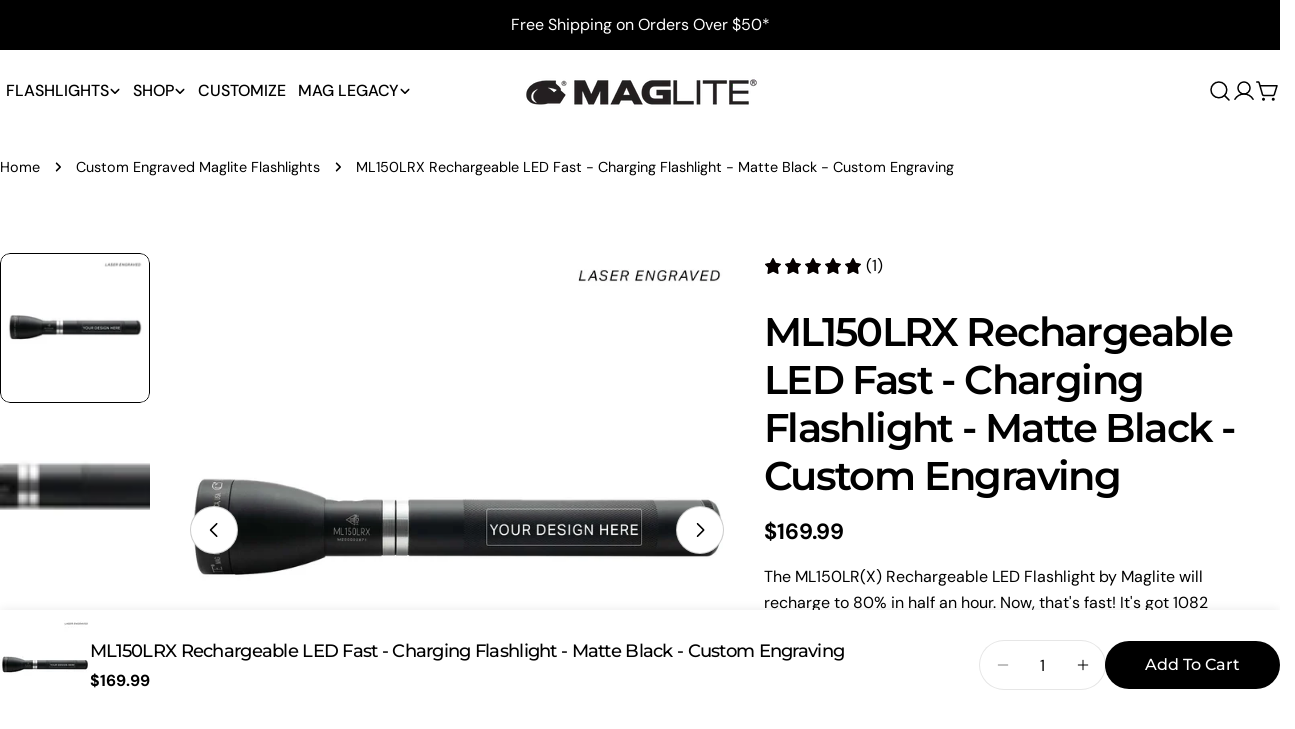

--- FILE ---
content_type: text/plain; charset=utf-8
request_url: https://d-ipv6.mmapiws.com/ant_squire
body_size: 152
content:
maglite.com;019bcc88-340d-733d-b387-ab38af9d628d:cd5ffd8231110fc1172bfd71a97f3e76fa2dec87

--- FILE ---
content_type: text/plain;charset=UTF-8, text/javascript
request_url: https://app.accessibilityspark.com/sessions?shop=maglite.myshopify.com
body_size: -87
content:
// 1768663036520 | maglite.myshopify.com | null | undefined